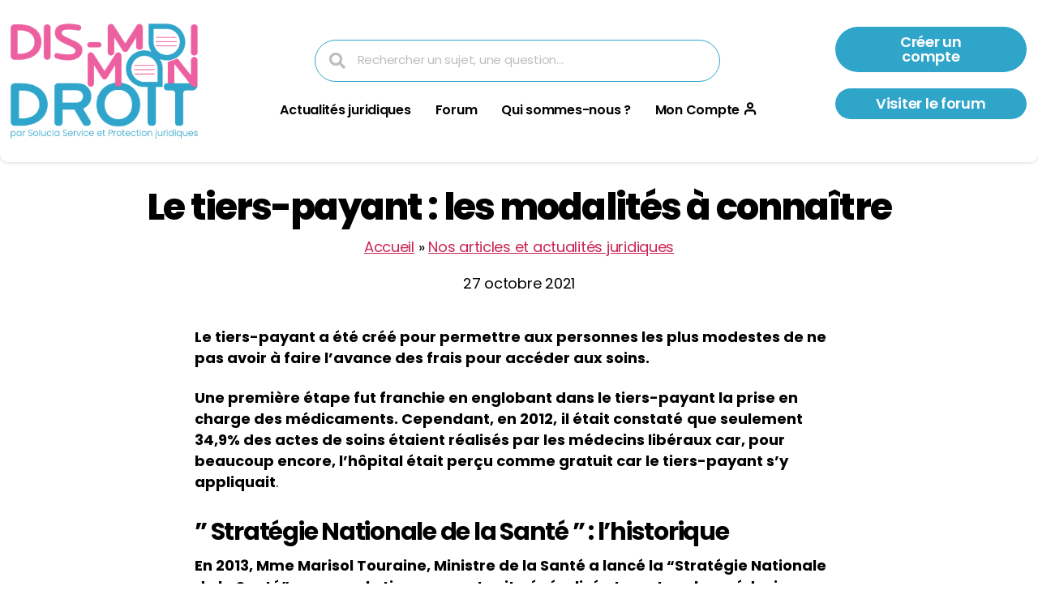

--- FILE ---
content_type: text/css; charset=UTF-8
request_url: https://www.dismoimondroit.fr/wp-content/uploads/elementor/css/post-3659.css?ver=1769122537
body_size: -92
content:
.elementor-kit-3659{--e-global-color-primary:#2BDE9F;--e-global-color-secondary:#28C0A2;--e-global-color-text:#000000;--e-global-color-accent:#249CA4;--e-global-color-7e737f7:#FFFFFF;--e-global-color-1627e5a:#30A5CA;--e-global-color-baf0fdf:#EC619F;--e-global-color-2900b61:#6CBE99;--e-global-typography-primary-font-family:"Roboto";--e-global-typography-primary-font-weight:600;--e-global-typography-secondary-font-family:"Roboto Slab";--e-global-typography-secondary-font-weight:400;--e-global-typography-text-font-family:"Poppins";--e-global-typography-text-font-weight:400;--e-global-typography-accent-font-family:"Roboto";--e-global-typography-accent-font-weight:700;font-family:"Poppins", Sans-serif;}.elementor-kit-3659 e-page-transition{background-color:#FFBC7D;}.elementor-kit-3659 h1{font-family:"Poppins", Sans-serif;}.elementor-kit-3659 h2{font-family:"Poppins", Sans-serif;}.elementor-kit-3659 h3{font-family:"Poppins", Sans-serif;}.elementor-kit-3659 h4{font-family:"Poppins", Sans-serif;}.elementor-kit-3659 h5{font-family:"Poppins", Sans-serif;}.elementor-kit-3659 img{filter:brightness( 100% ) contrast( 100% ) saturate( 100% ) blur( 0px ) hue-rotate( 0deg );}.elementor-section.elementor-section-boxed > .elementor-container{max-width:1140px;}.e-con{--container-max-width:1140px;}.elementor-widget:not(:last-child){margin-block-end:20px;}.elementor-element{--widgets-spacing:20px 20px;--widgets-spacing-row:20px;--widgets-spacing-column:20px;}{}h1.entry-title{display:var(--page-title-display);}@media(max-width:1024px){.elementor-section.elementor-section-boxed > .elementor-container{max-width:1024px;}.e-con{--container-max-width:1024px;}}@media(max-width:767px){.elementor-section.elementor-section-boxed > .elementor-container{max-width:767px;}.e-con{--container-max-width:767px;}}

--- FILE ---
content_type: text/css; charset=UTF-8
request_url: https://www.dismoimondroit.fr/wp-content/uploads/elementor/css/post-4680.css?ver=1769122537
body_size: 1781
content:
.elementor-4680 .elementor-element.elementor-element-ae2cd1a > .elementor-container > .elementor-column > .elementor-widget-wrap{align-content:center;align-items:center;}.elementor-4680 .elementor-element.elementor-element-ae2cd1a:not(.elementor-motion-effects-element-type-background), .elementor-4680 .elementor-element.elementor-element-ae2cd1a > .elementor-motion-effects-container > .elementor-motion-effects-layer{background-color:var( --e-global-color-7e737f7 );}.elementor-4680 .elementor-element.elementor-element-ae2cd1a, .elementor-4680 .elementor-element.elementor-element-ae2cd1a > .elementor-background-overlay{border-radius:0px 0px 10px 10px;}.elementor-4680 .elementor-element.elementor-element-ae2cd1a{box-shadow:0px 0px 5px 0px rgba(0, 0, 0, 0.2);transition:background 0.3s, border 0.3s, border-radius 0.3s, box-shadow 0.3s;margin-top:0px;margin-bottom:0px;padding:0px 0px 0px 0px;}.elementor-4680 .elementor-element.elementor-element-ae2cd1a > .elementor-background-overlay{transition:background 0.3s, border-radius 0.3s, opacity 0.3s;}.elementor-4680 .elementor-element.elementor-element-87b1660 > .elementor-element-populated{margin:0px 0px 0px 0px;--e-column-margin-right:0px;--e-column-margin-left:0px;padding:0px 0px 0px 0px;}.elementor-widget-theme-site-logo .widget-image-caption{color:var( --e-global-color-text );font-family:var( --e-global-typography-text-font-family ), Sans-serif;font-weight:var( --e-global-typography-text-font-weight );}.elementor-4680 .elementor-element.elementor-element-57ead67 img{width:100%;max-width:100%;height:200px;object-fit:cover;object-position:center center;}.elementor-widget-search-form input[type="search"].elementor-search-form__input{font-family:var( --e-global-typography-text-font-family ), Sans-serif;font-weight:var( --e-global-typography-text-font-weight );}.elementor-widget-search-form .elementor-search-form__input,
					.elementor-widget-search-form .elementor-search-form__icon,
					.elementor-widget-search-form .elementor-lightbox .dialog-lightbox-close-button,
					.elementor-widget-search-form .elementor-lightbox .dialog-lightbox-close-button:hover,
					.elementor-widget-search-form.elementor-search-form--skin-full_screen input[type="search"].elementor-search-form__input{color:var( --e-global-color-text );fill:var( --e-global-color-text );}.elementor-widget-search-form .elementor-search-form__submit{font-family:var( --e-global-typography-text-font-family ), Sans-serif;font-weight:var( --e-global-typography-text-font-weight );background-color:var( --e-global-color-secondary );}.elementor-4680 .elementor-element.elementor-element-fd57593 .elementor-search-form__container{min-height:50px;}.elementor-4680 .elementor-element.elementor-element-fd57593 .elementor-search-form__submit{min-width:50px;}body:not(.rtl) .elementor-4680 .elementor-element.elementor-element-fd57593 .elementor-search-form__icon{padding-left:calc(50px / 3);}body.rtl .elementor-4680 .elementor-element.elementor-element-fd57593 .elementor-search-form__icon{padding-right:calc(50px / 3);}.elementor-4680 .elementor-element.elementor-element-fd57593 .elementor-search-form__input, .elementor-4680 .elementor-element.elementor-element-fd57593.elementor-search-form--button-type-text .elementor-search-form__submit{padding-left:calc(50px / 3);padding-right:calc(50px / 3);}.elementor-4680 .elementor-element.elementor-element-fd57593 .elementor-search-form__icon{--e-search-form-icon-size-minimal:20px;}.elementor-4680 .elementor-element.elementor-element-fd57593 .elementor-search-form__input,
					.elementor-4680 .elementor-element.elementor-element-fd57593 .elementor-search-form__icon,
					.elementor-4680 .elementor-element.elementor-element-fd57593 .elementor-lightbox .dialog-lightbox-close-button,
					.elementor-4680 .elementor-element.elementor-element-fd57593 .elementor-lightbox .dialog-lightbox-close-button:hover,
					.elementor-4680 .elementor-element.elementor-element-fd57593.elementor-search-form--skin-full_screen input[type="search"].elementor-search-form__input{color:#0000006E;fill:#0000006E;}.elementor-4680 .elementor-element.elementor-element-fd57593:not(.elementor-search-form--skin-full_screen) .elementor-search-form__container{background-color:var( --e-global-color-7e737f7 );border-color:var( --e-global-color-1627e5a );border-width:1px 1px 1px 1px;border-radius:30px;}.elementor-4680 .elementor-element.elementor-element-fd57593.elementor-search-form--skin-full_screen input[type="search"].elementor-search-form__input{background-color:var( --e-global-color-7e737f7 );border-color:var( --e-global-color-1627e5a );border-width:1px 1px 1px 1px;border-radius:30px;}.elementor-widget-nav-menu .elementor-nav-menu .elementor-item{font-family:var( --e-global-typography-primary-font-family ), Sans-serif;font-weight:var( --e-global-typography-primary-font-weight );}.elementor-widget-nav-menu .elementor-nav-menu--main .elementor-item{color:var( --e-global-color-text );fill:var( --e-global-color-text );}.elementor-widget-nav-menu .elementor-nav-menu--main .elementor-item:hover,
					.elementor-widget-nav-menu .elementor-nav-menu--main .elementor-item.elementor-item-active,
					.elementor-widget-nav-menu .elementor-nav-menu--main .elementor-item.highlighted,
					.elementor-widget-nav-menu .elementor-nav-menu--main .elementor-item:focus{color:var( --e-global-color-accent );fill:var( --e-global-color-accent );}.elementor-widget-nav-menu .elementor-nav-menu--main:not(.e--pointer-framed) .elementor-item:before,
					.elementor-widget-nav-menu .elementor-nav-menu--main:not(.e--pointer-framed) .elementor-item:after{background-color:var( --e-global-color-accent );}.elementor-widget-nav-menu .e--pointer-framed .elementor-item:before,
					.elementor-widget-nav-menu .e--pointer-framed .elementor-item:after{border-color:var( --e-global-color-accent );}.elementor-widget-nav-menu{--e-nav-menu-divider-color:var( --e-global-color-text );}.elementor-widget-nav-menu .elementor-nav-menu--dropdown .elementor-item, .elementor-widget-nav-menu .elementor-nav-menu--dropdown  .elementor-sub-item{font-family:var( --e-global-typography-accent-font-family ), Sans-serif;font-weight:var( --e-global-typography-accent-font-weight );}.elementor-4680 .elementor-element.elementor-element-cf354d4 .elementor-menu-toggle{margin:0 auto;}.elementor-4680 .elementor-element.elementor-element-cf354d4 .elementor-nav-menu .elementor-item{font-family:"poppins", Sans-serif;font-size:16px;font-weight:600;}.elementor-4680 .elementor-element.elementor-element-cf354d4 .elementor-nav-menu--main .elementor-item:hover,
					.elementor-4680 .elementor-element.elementor-element-cf354d4 .elementor-nav-menu--main .elementor-item.elementor-item-active,
					.elementor-4680 .elementor-element.elementor-element-cf354d4 .elementor-nav-menu--main .elementor-item.highlighted,
					.elementor-4680 .elementor-element.elementor-element-cf354d4 .elementor-nav-menu--main .elementor-item:focus{color:var( --e-global-color-baf0fdf );fill:var( --e-global-color-baf0fdf );}.elementor-4680 .elementor-element.elementor-element-cf354d4 .elementor-nav-menu--main:not(.e--pointer-framed) .elementor-item:before,
					.elementor-4680 .elementor-element.elementor-element-cf354d4 .elementor-nav-menu--main:not(.e--pointer-framed) .elementor-item:after{background-color:var( --e-global-color-1627e5a );}.elementor-4680 .elementor-element.elementor-element-cf354d4 .e--pointer-framed .elementor-item:before,
					.elementor-4680 .elementor-element.elementor-element-cf354d4 .e--pointer-framed .elementor-item:after{border-color:var( --e-global-color-1627e5a );}.elementor-4680 .elementor-element.elementor-element-cf354d4 .e--pointer-framed .elementor-item:before{border-width:2px;}.elementor-4680 .elementor-element.elementor-element-cf354d4 .e--pointer-framed.e--animation-draw .elementor-item:before{border-width:0 0 2px 2px;}.elementor-4680 .elementor-element.elementor-element-cf354d4 .e--pointer-framed.e--animation-draw .elementor-item:after{border-width:2px 2px 0 0;}.elementor-4680 .elementor-element.elementor-element-cf354d4 .e--pointer-framed.e--animation-corners .elementor-item:before{border-width:2px 0 0 2px;}.elementor-4680 .elementor-element.elementor-element-cf354d4 .e--pointer-framed.e--animation-corners .elementor-item:after{border-width:0 2px 2px 0;}.elementor-4680 .elementor-element.elementor-element-cf354d4 .e--pointer-underline .elementor-item:after,
					 .elementor-4680 .elementor-element.elementor-element-cf354d4 .e--pointer-overline .elementor-item:before,
					 .elementor-4680 .elementor-element.elementor-element-cf354d4 .e--pointer-double-line .elementor-item:before,
					 .elementor-4680 .elementor-element.elementor-element-cf354d4 .e--pointer-double-line .elementor-item:after{height:2px;}.elementor-4680 .elementor-element.elementor-element-cf354d4 .elementor-nav-menu--main .elementor-item{padding-left:15px;padding-right:15px;padding-top:5px;padding-bottom:5px;}.elementor-widget-button .elementor-button{background-color:var( --e-global-color-accent );font-family:var( --e-global-typography-accent-font-family ), Sans-serif;font-weight:var( --e-global-typography-accent-font-weight );}.elementor-4680 .elementor-element.elementor-element-4375f33 .elementor-button{background-color:var( --e-global-color-1627e5a );font-family:"Poppins", Sans-serif;font-size:18px;font-weight:600;fill:var( --e-global-color-7e737f7 );color:var( --e-global-color-7e737f7 );border-radius:30px 30px 30px 30px;padding:10px 50px 10px 50px;}.elementor-4680 .elementor-element.elementor-element-4375f33 .elementor-button:hover, .elementor-4680 .elementor-element.elementor-element-4375f33 .elementor-button:focus{background-color:var( --e-global-color-baf0fdf );}.elementor-4680 .elementor-element.elementor-element-4375f33 > .elementor-widget-container{margin:0px 0px 0px 0px;padding:0px 0px 0px 0px;}.elementor-4680 .elementor-element.elementor-element-a1ea64f .elementor-button{background-color:var( --e-global-color-1627e5a );font-family:"Poppins", Sans-serif;font-size:18px;font-weight:600;fill:var( --e-global-color-7e737f7 );color:var( --e-global-color-7e737f7 );border-radius:30px 30px 30px 30px;padding:10px 50px 10px 50px;}.elementor-4680 .elementor-element.elementor-element-a1ea64f .elementor-button:hover, .elementor-4680 .elementor-element.elementor-element-a1ea64f .elementor-button:focus{background-color:var( --e-global-color-baf0fdf );}.elementor-4680 .elementor-element.elementor-element-3cd0d0e > .elementor-container > .elementor-column > .elementor-widget-wrap{align-content:center;align-items:center;}.elementor-4680 .elementor-element.elementor-element-3cd0d0e{box-shadow:0px 0px 5px 0px rgba(0, 0, 0, 0.2);}.elementor-4680 .elementor-element.elementor-element-4cd71f4 img{width:100%;max-width:100%;height:250px;object-fit:cover;object-position:center center;}.elementor-4680 .elementor-element.elementor-element-99b5f0f .elementor-search-form__container{min-height:30px;}.elementor-4680 .elementor-element.elementor-element-99b5f0f .elementor-search-form__submit{min-width:30px;}body:not(.rtl) .elementor-4680 .elementor-element.elementor-element-99b5f0f .elementor-search-form__icon{padding-left:calc(30px / 3);}body.rtl .elementor-4680 .elementor-element.elementor-element-99b5f0f .elementor-search-form__icon{padding-right:calc(30px / 3);}.elementor-4680 .elementor-element.elementor-element-99b5f0f .elementor-search-form__input, .elementor-4680 .elementor-element.elementor-element-99b5f0f.elementor-search-form--button-type-text .elementor-search-form__submit{padding-left:calc(30px / 3);padding-right:calc(30px / 3);}.elementor-4680 .elementor-element.elementor-element-99b5f0f input[type="search"].elementor-search-form__input{font-family:"Poppins", Sans-serif;font-weight:400;}.elementor-4680 .elementor-element.elementor-element-99b5f0f .elementor-search-form__input,
					.elementor-4680 .elementor-element.elementor-element-99b5f0f .elementor-search-form__icon,
					.elementor-4680 .elementor-element.elementor-element-99b5f0f .elementor-lightbox .dialog-lightbox-close-button,
					.elementor-4680 .elementor-element.elementor-element-99b5f0f .elementor-lightbox .dialog-lightbox-close-button:hover,
					.elementor-4680 .elementor-element.elementor-element-99b5f0f.elementor-search-form--skin-full_screen input[type="search"].elementor-search-form__input{color:var( --e-global-color-1627e5a );fill:var( --e-global-color-1627e5a );}.elementor-4680 .elementor-element.elementor-element-99b5f0f:not(.elementor-search-form--skin-full_screen) .elementor-search-form__container{background-color:var( --e-global-color-7e737f7 );border-radius:3px;}.elementor-4680 .elementor-element.elementor-element-99b5f0f.elementor-search-form--skin-full_screen input[type="search"].elementor-search-form__input{background-color:var( --e-global-color-7e737f7 );border-radius:3px;}.elementor-4680 .elementor-element.elementor-element-99b5f0f:not(.elementor-search-form--skin-full_screen) .elementor-search-form--focus .elementor-search-form__input,
					.elementor-4680 .elementor-element.elementor-element-99b5f0f .elementor-search-form--focus .elementor-search-form__icon,
					.elementor-4680 .elementor-element.elementor-element-99b5f0f .elementor-lightbox .dialog-lightbox-close-button:hover,
					.elementor-4680 .elementor-element.elementor-element-99b5f0f.elementor-search-form--skin-full_screen input[type="search"].elementor-search-form__input:focus{color:var( --e-global-color-baf0fdf );fill:var( --e-global-color-baf0fdf );}.elementor-4680 .elementor-element.elementor-element-84542b3 .elementor-menu-toggle{margin-left:auto;background-color:var( --e-global-color-7e737f7 );}.elementor-4680 .elementor-element.elementor-element-84542b3 .elementor-nav-menu--dropdown a, .elementor-4680 .elementor-element.elementor-element-84542b3 .elementor-menu-toggle{color:var( --e-global-color-text );fill:var( --e-global-color-text );}.elementor-4680 .elementor-element.elementor-element-84542b3 .elementor-nav-menu--dropdown a:hover,
					.elementor-4680 .elementor-element.elementor-element-84542b3 .elementor-nav-menu--dropdown a:focus,
					.elementor-4680 .elementor-element.elementor-element-84542b3 .elementor-nav-menu--dropdown a.elementor-item-active,
					.elementor-4680 .elementor-element.elementor-element-84542b3 .elementor-nav-menu--dropdown a.highlighted,
					.elementor-4680 .elementor-element.elementor-element-84542b3 .elementor-menu-toggle:hover,
					.elementor-4680 .elementor-element.elementor-element-84542b3 .elementor-menu-toggle:focus{color:var( --e-global-color-baf0fdf );}.elementor-4680 .elementor-element.elementor-element-84542b3 .elementor-nav-menu--dropdown a:hover,
					.elementor-4680 .elementor-element.elementor-element-84542b3 .elementor-nav-menu--dropdown a:focus,
					.elementor-4680 .elementor-element.elementor-element-84542b3 .elementor-nav-menu--dropdown a.elementor-item-active,
					.elementor-4680 .elementor-element.elementor-element-84542b3 .elementor-nav-menu--dropdown a.highlighted{background-color:var( --e-global-color-7e737f7 );}.elementor-4680 .elementor-element.elementor-element-84542b3 .elementor-nav-menu--dropdown .elementor-item, .elementor-4680 .elementor-element.elementor-element-84542b3 .elementor-nav-menu--dropdown  .elementor-sub-item{font-family:"poppins", Sans-serif;font-weight:700;}.elementor-4680 .elementor-element.elementor-element-84542b3 div.elementor-menu-toggle{color:var( --e-global-color-1627e5a );}.elementor-4680 .elementor-element.elementor-element-84542b3 div.elementor-menu-toggle svg{fill:var( --e-global-color-1627e5a );}.elementor-4680 .elementor-element.elementor-element-c8ea90c > .elementor-container > .elementor-column > .elementor-widget-wrap{align-content:center;align-items:center;}.elementor-4680 .elementor-element.elementor-element-c8ea90c{box-shadow:0px 0px 5px 0px rgba(0, 0, 0, 0.2);}.elementor-widget-image .widget-image-caption{color:var( --e-global-color-text );font-family:var( --e-global-typography-text-font-family ), Sans-serif;font-weight:var( --e-global-typography-text-font-weight );}.elementor-4680 .elementor-element.elementor-element-8dc2d8b .elementor-search-form__container{min-height:50px;}.elementor-4680 .elementor-element.elementor-element-8dc2d8b .elementor-search-form__submit{min-width:50px;}body:not(.rtl) .elementor-4680 .elementor-element.elementor-element-8dc2d8b .elementor-search-form__icon{padding-left:calc(50px / 3);}body.rtl .elementor-4680 .elementor-element.elementor-element-8dc2d8b .elementor-search-form__icon{padding-right:calc(50px / 3);}.elementor-4680 .elementor-element.elementor-element-8dc2d8b .elementor-search-form__input, .elementor-4680 .elementor-element.elementor-element-8dc2d8b.elementor-search-form--button-type-text .elementor-search-form__submit{padding-left:calc(50px / 3);padding-right:calc(50px / 3);}.elementor-4680 .elementor-element.elementor-element-8dc2d8b input[type="search"].elementor-search-form__input{font-family:"Poppins", Sans-serif;font-weight:400;}.elementor-4680 .elementor-element.elementor-element-8dc2d8b .elementor-search-form__input,
					.elementor-4680 .elementor-element.elementor-element-8dc2d8b .elementor-search-form__icon,
					.elementor-4680 .elementor-element.elementor-element-8dc2d8b .elementor-lightbox .dialog-lightbox-close-button,
					.elementor-4680 .elementor-element.elementor-element-8dc2d8b .elementor-lightbox .dialog-lightbox-close-button:hover,
					.elementor-4680 .elementor-element.elementor-element-8dc2d8b.elementor-search-form--skin-full_screen input[type="search"].elementor-search-form__input{color:var( --e-global-color-1627e5a );fill:var( --e-global-color-1627e5a );}.elementor-4680 .elementor-element.elementor-element-8dc2d8b:not(.elementor-search-form--skin-full_screen) .elementor-search-form__container{background-color:var( --e-global-color-7e737f7 );border-radius:3px;}.elementor-4680 .elementor-element.elementor-element-8dc2d8b.elementor-search-form--skin-full_screen input[type="search"].elementor-search-form__input{background-color:var( --e-global-color-7e737f7 );border-radius:3px;}.elementor-4680 .elementor-element.elementor-element-8dc2d8b:not(.elementor-search-form--skin-full_screen) .elementor-search-form--focus .elementor-search-form__input,
					.elementor-4680 .elementor-element.elementor-element-8dc2d8b .elementor-search-form--focus .elementor-search-form__icon,
					.elementor-4680 .elementor-element.elementor-element-8dc2d8b .elementor-lightbox .dialog-lightbox-close-button:hover,
					.elementor-4680 .elementor-element.elementor-element-8dc2d8b.elementor-search-form--skin-full_screen input[type="search"].elementor-search-form__input:focus{color:var( --e-global-color-baf0fdf );fill:var( --e-global-color-baf0fdf );}.elementor-4680 .elementor-element.elementor-element-4d7c9b8 .elementor-menu-toggle{margin-left:auto;background-color:var( --e-global-color-7e737f7 );}.elementor-4680 .elementor-element.elementor-element-4d7c9b8 .elementor-nav-menu--dropdown a, .elementor-4680 .elementor-element.elementor-element-4d7c9b8 .elementor-menu-toggle{color:var( --e-global-color-text );fill:var( --e-global-color-text );}.elementor-4680 .elementor-element.elementor-element-4d7c9b8 .elementor-nav-menu--dropdown a:hover,
					.elementor-4680 .elementor-element.elementor-element-4d7c9b8 .elementor-nav-menu--dropdown a:focus,
					.elementor-4680 .elementor-element.elementor-element-4d7c9b8 .elementor-nav-menu--dropdown a.elementor-item-active,
					.elementor-4680 .elementor-element.elementor-element-4d7c9b8 .elementor-nav-menu--dropdown a.highlighted,
					.elementor-4680 .elementor-element.elementor-element-4d7c9b8 .elementor-menu-toggle:hover,
					.elementor-4680 .elementor-element.elementor-element-4d7c9b8 .elementor-menu-toggle:focus{color:var( --e-global-color-baf0fdf );}.elementor-4680 .elementor-element.elementor-element-4d7c9b8 .elementor-nav-menu--dropdown a:hover,
					.elementor-4680 .elementor-element.elementor-element-4d7c9b8 .elementor-nav-menu--dropdown a:focus,
					.elementor-4680 .elementor-element.elementor-element-4d7c9b8 .elementor-nav-menu--dropdown a.elementor-item-active,
					.elementor-4680 .elementor-element.elementor-element-4d7c9b8 .elementor-nav-menu--dropdown a.highlighted{background-color:var( --e-global-color-7e737f7 );}.elementor-4680 .elementor-element.elementor-element-4d7c9b8 .elementor-nav-menu--dropdown .elementor-item, .elementor-4680 .elementor-element.elementor-element-4d7c9b8 .elementor-nav-menu--dropdown  .elementor-sub-item{font-family:"poppins", Sans-serif;font-weight:700;}.elementor-4680 .elementor-element.elementor-element-4d7c9b8 div.elementor-menu-toggle{color:var( --e-global-color-1627e5a );}.elementor-4680 .elementor-element.elementor-element-4d7c9b8 div.elementor-menu-toggle svg{fill:var( --e-global-color-1627e5a );}.elementor-theme-builder-content-area{height:400px;}.elementor-location-header:before, .elementor-location-footer:before{content:"";display:table;clear:both;}@media(max-width:1024px){.elementor-4680 .elementor-element.elementor-element-3cd0d0e, .elementor-4680 .elementor-element.elementor-element-3cd0d0e > .elementor-background-overlay{border-radius:0px 0px 10px 10px;}.elementor-4680 .elementor-element.elementor-element-3cd0d0e{padding:0px 0px 0px 0px;}.elementor-4680 .elementor-element.elementor-element-4cd71f4 img{width:100%;max-width:100%;height:150px;object-fit:cover;}.elementor-4680 .elementor-element.elementor-element-99b5f0f > .elementor-widget-container{margin:0px 0px 0px 0px;padding:0px 0px 0px 0px;}.elementor-4680 .elementor-element.elementor-element-99b5f0f .elementor-search-form__icon{--e-search-form-icon-size-minimal:60px;}.elementor-4680 .elementor-element.elementor-element-84542b3 > .elementor-widget-container{padding:15px 15px 15px 15px;}.elementor-4680 .elementor-element.elementor-element-84542b3.elementor-element{--align-self:flex-start;--order:-99999 /* order start hack */;}.elementor-4680 .elementor-element.elementor-element-84542b3 .elementor-nav-menu--dropdown .elementor-item, .elementor-4680 .elementor-element.elementor-element-84542b3 .elementor-nav-menu--dropdown  .elementor-sub-item{font-size:14px;}.elementor-4680 .elementor-element.elementor-element-84542b3 .elementor-nav-menu--dropdown a{padding-left:5px;padding-right:5px;padding-top:10px;padding-bottom:10px;}.elementor-4680 .elementor-element.elementor-element-84542b3 .elementor-nav-menu--main > .elementor-nav-menu > li > .elementor-nav-menu--dropdown, .elementor-4680 .elementor-element.elementor-element-84542b3 .elementor-nav-menu__container.elementor-nav-menu--dropdown{margin-top:40px !important;}.elementor-4680 .elementor-element.elementor-element-84542b3{--nav-menu-icon-size:30px;}.elementor-4680 .elementor-element.elementor-element-4d7c9b8 > .elementor-widget-container{padding:15px 15px 15px 15px;}.elementor-4680 .elementor-element.elementor-element-4d7c9b8.elementor-element{--align-self:flex-start;--order:-99999 /* order start hack */;}.elementor-4680 .elementor-element.elementor-element-4d7c9b8 .elementor-nav-menu--dropdown .elementor-item, .elementor-4680 .elementor-element.elementor-element-4d7c9b8 .elementor-nav-menu--dropdown  .elementor-sub-item{font-size:14px;}.elementor-4680 .elementor-element.elementor-element-4d7c9b8 .elementor-nav-menu--dropdown a{padding-left:5px;padding-right:5px;padding-top:10px;padding-bottom:10px;}.elementor-4680 .elementor-element.elementor-element-4d7c9b8 .elementor-nav-menu--main > .elementor-nav-menu > li > .elementor-nav-menu--dropdown, .elementor-4680 .elementor-element.elementor-element-4d7c9b8 .elementor-nav-menu__container.elementor-nav-menu--dropdown{margin-top:40px !important;}.elementor-4680 .elementor-element.elementor-element-4d7c9b8{--nav-menu-icon-size:30px;}}@media(max-width:767px){.elementor-4680 .elementor-element.elementor-element-99b5f0f > .elementor-widget-container{margin:0px 0px 0px 0px;padding:0px 0px 0px 0px;}.elementor-4680 .elementor-element.elementor-element-99b5f0f .elementor-search-form__icon{--e-search-form-icon-size-minimal:30px;}.elementor-4680 .elementor-element.elementor-element-c8ea90c, .elementor-4680 .elementor-element.elementor-element-c8ea90c > .elementor-background-overlay{border-radius:0px 0px 10px 10px;}.elementor-4680 .elementor-element.elementor-element-c8ea90c{margin-top:0px;margin-bottom:0px;padding:0px 0px 0px 0px;}.elementor-4680 .elementor-element.elementor-element-48dacda{width:40%;}.elementor-4680 .elementor-element.elementor-element-d4dbd77 img{width:70%;max-width:70%;}.elementor-4680 .elementor-element.elementor-element-6984c78{width:20%;}.elementor-4680 .elementor-element.elementor-element-ee5b55f{width:20%;}.elementor-4680 .elementor-element.elementor-element-8dc2d8b > .elementor-widget-container{margin:0px 0px 0px 0px;padding:0px 0px 0px 0px;}.elementor-4680 .elementor-element.elementor-element-8dc2d8b .elementor-search-form__icon{--e-search-form-icon-size-minimal:30px;}.elementor-4680 .elementor-element.elementor-element-492bd7e{width:20%;}.elementor-4680 .elementor-element.elementor-element-4d7c9b8 > .elementor-widget-container{margin:0px 0px 0px 0px;padding:0px 0px 0px 0px;}.elementor-4680 .elementor-element.elementor-element-4d7c9b8 .elementor-nav-menu--dropdown .elementor-item, .elementor-4680 .elementor-element.elementor-element-4d7c9b8 .elementor-nav-menu--dropdown  .elementor-sub-item{font-size:12px;}.elementor-4680 .elementor-element.elementor-element-4d7c9b8 .elementor-nav-menu--dropdown a{padding-left:4px;padding-right:4px;padding-top:10px;padding-bottom:10px;}.elementor-4680 .elementor-element.elementor-element-4d7c9b8 .elementor-nav-menu--main > .elementor-nav-menu > li > .elementor-nav-menu--dropdown, .elementor-4680 .elementor-element.elementor-element-4d7c9b8 .elementor-nav-menu__container.elementor-nav-menu--dropdown{margin-top:30px !important;}}@media(min-width:768px){.elementor-4680 .elementor-element.elementor-element-87b1660{width:20.043%;}.elementor-4680 .elementor-element.elementor-element-75339d5{width:59.637%;}.elementor-4680 .elementor-element.elementor-element-3cc497d{width:19.984%;}}@media(max-width:1024px) and (min-width:768px){.elementor-4680 .elementor-element.elementor-element-d9d8c66{width:25%;}.elementor-4680 .elementor-element.elementor-element-f6d81cb{width:50%;}.elementor-4680 .elementor-element.elementor-element-6376cc8{width:12.5%;}.elementor-4680 .elementor-element.elementor-element-d7c9115{width:12.5%;}.elementor-4680 .elementor-element.elementor-element-48dacda{width:25%;}.elementor-4680 .elementor-element.elementor-element-6984c78{width:50%;}.elementor-4680 .elementor-element.elementor-element-ee5b55f{width:12.5%;}.elementor-4680 .elementor-element.elementor-element-492bd7e{width:12.5%;}}/* Start Custom Fonts CSS */@font-face {
	font-family: 'poppins';
	font-style: normal;
	font-weight: 900;
	font-display: auto;
	src: url('https://www.dismoimondroit.fr/wp-content/uploads/Poppins-Black.ttf') format('truetype');
}
@font-face {
	font-family: 'poppins';
	font-style: italic;
	font-weight: 900;
	font-display: auto;
	src: url('https://www.dismoimondroit.fr/wp-content/uploads/Poppins-BlackItalic.ttf') format('truetype');
}
@font-face {
	font-family: 'poppins';
	font-style: normal;
	font-weight: 700;
	font-display: auto;
	src: url('https://www.dismoimondroit.fr/wp-content/uploads/Poppins-Bold.ttf') format('truetype');
}
@font-face {
	font-family: 'poppins';
	font-style: italic;
	font-weight: 700;
	font-display: auto;
	src: url('https://www.dismoimondroit.fr/wp-content/uploads/Poppins-BoldItalic.ttf') format('truetype');
}
@font-face {
	font-family: 'poppins';
	font-style: italic;
	font-weight: normal;
	font-display: auto;
	src: url('https://www.dismoimondroit.fr/wp-content/uploads/Poppins-Italic.ttf') format('truetype');
}
@font-face {
	font-family: 'poppins';
	font-style: normal;
	font-weight: 300;
	font-display: auto;
	src: url('https://www.dismoimondroit.fr/wp-content/uploads/Poppins-Light.ttf') format('truetype');
}
@font-face {
	font-family: 'poppins';
	font-style: italic;
	font-weight: 300;
	font-display: auto;
	src: url('https://www.dismoimondroit.fr/wp-content/uploads/Poppins-LightItalic.ttf') format('truetype');
}
@font-face {
	font-family: 'poppins';
	font-style: normal;
	font-weight: 100;
	font-display: auto;
	src: url('https://www.dismoimondroit.fr/wp-content/uploads/Poppins-Thin.ttf') format('truetype');
}
@font-face {
	font-family: 'poppins';
	font-style: normal;
	font-weight: 500;
	font-display: auto;
	src: url('https://www.dismoimondroit.fr/wp-content/uploads/Poppins-Medium.ttf') format('truetype');
}
@font-face {
	font-family: 'poppins';
	font-style: italic;
	font-weight: 500;
	font-display: auto;
	src: url('https://www.dismoimondroit.fr/wp-content/uploads/Poppins-MediumItalic.ttf') format('truetype');
}
@font-face {
	font-family: 'poppins';
	font-style: normal;
	font-weight: 600;
	font-display: auto;
	src: url('https://www.dismoimondroit.fr/wp-content/uploads/Poppins-SemiBold.ttf') format('truetype');
}
/* End Custom Fonts CSS */